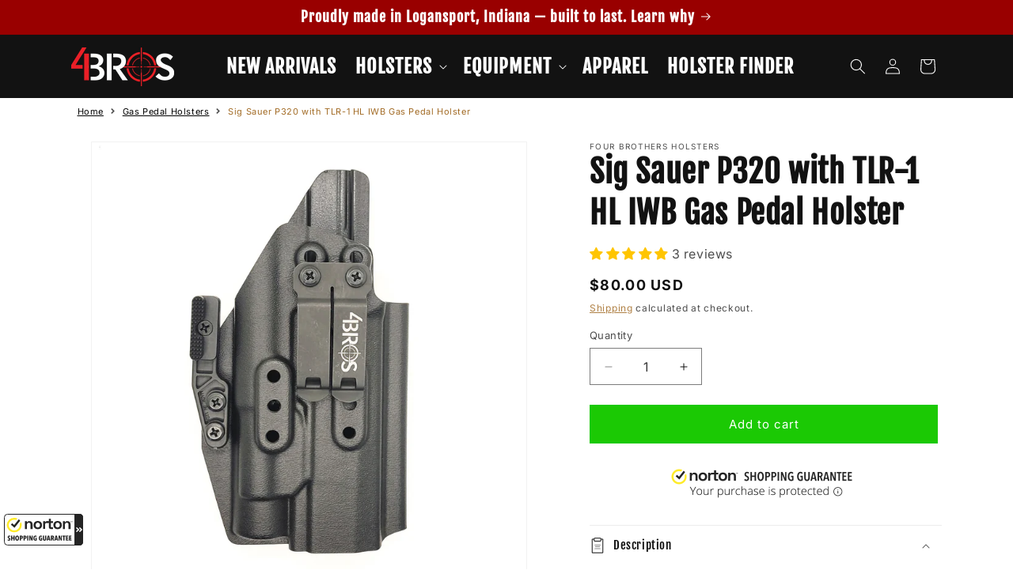

--- FILE ---
content_type: text/javascript; charset=utf-8
request_url: https://guarantee-cdn.com/Web/Seal/Dynamic.aspx?CBF=bs_R.WriteKickersHTML&Promocode=Kicker%20Package%20Protection%20Text1&ifID=Kicker%20Package%20Protection%20Text1_1&DP=br%3DChrome%3Bvr%3D131.0.0.0%3Bos%3DLinux%3Bsno%3Da&HASH=KCb5KQFRDfLjSl7%2bVVi2sWdeovuKJcwbQ2ItMZsSHG3z2pPx%2bFcrtGkkpHgIuDkhgSUqntONsh1wwIU9X8hj6g%3d%3d&fpc=
body_size: 1548
content:
bs_R.WriteKickersHTML("Kicker Package Protection Text1_1", "  <span id=\"Rolloverx_xnone\"></span>  <style type=\"text/css\">      section.pkg-prot { display:none; max-width: 360px; font-family: Arial, sans-serif; }      div.pkg-prot-flex-container { display: flex; }      div.pkg-prot-flex-child { text-align: center; vertical-align: middle; line-height:1em; align-content:center; }      div.pkg-prot-flex-child img#ImgEPSI { padding: 0; height:auto; margin:1px 10px 1px 0; width:100%; max-width:300px; padding:0 8px 0 0; }      div.pkg-prot-subtext div { font-weight:400; font-size:12px; margin:4px 0; text-align:right; line-height:1.4em; display:none; }      div.pkg-prot-terms { display:block; text-align:left; margin:0; font-size:12px; line-height:2em; white-space:nowrap; padding-left:8%; }      div.pkg-prot-pricing { padding: 2px 0 0; line-height: 1.2em; display:block; }      div.pkg-prot-slider { position: absolute; cursor: pointer; top: 0; left: 0; right: 0; bottom: 0; background-color: #ccc; outline:1px solid #fff; border-radius: 34px; -webkit-transition: all 0.1s ease-in-out; transition: all 0.1s ease-in-out; }      div.pkg-prot-slider:before { position: absolute; content: \"\"; height: 14px; width: 14px; left: 4px; bottom: 3px; background-color: #fff; -webkit-transition: all 0.1s ease-in-out; transition: all 0.1s ease-in-out; border-radius: 50%; }      div.pkg-prot-slider:after { content:'OFF'; color: #242424; display: block; position: absolute; transform: translate(-50%,-50%); left: 63%; top: 50%; font-size: 11px; font-weight: 600; }      label.pkg-prot-switch { position: relative; display: inline-block; width: 55px; height: 20px; margin:3px 0; outline-offset:1px; letter-spacing:normal !important; text-align:center; }      label.pkg-prot-switch.focus { outline: 2px auto Highlight; outline: 2px auto -webkit-focus-ring-color; }      label.pkg-prot-switch input { width:14px; height:14px; margin:2px 0 0 0; z-index:auto; }      label.pkg-prot-switch input:checked + div.pkg-prot-slider { background-color: #242424; outline:1px solid #fff; }      label.pkg-prot-switch input:checked + div.pkg-prot-slider:before { -webkit-transform: translateX(35px); -ms-transform: translateX(35px); transform: translateX(35px); }      label.pkg-prot-switch input:checked + div.pkg-prot-slider:after { content:'ON'; left: 33%; color:#FFF }      div.pkg-prot-pricingOpt2 { line-height: 1.0em; padding-top: 10px; text-align:right; }      div.pkg-prot-pricingOpt2 .underlined-link { font-size:12px; text-transform: uppercase; text-decoration-line:underline; margin-top:0.5em; }  </style>  <section id=\"SectionEPSI\" class=\"pkg-prot\">      <div class=\"pkg-prot-flex-container\">          <div class=\"pkg-prot-flex-child\">              <img id=\"ImgEPSI\" src=\"[VAR_bs_R.oSealRS.Stream]&R=0&x=PkgProtText1\" alt=\"Norton Shopping Guarantee with Package Protection\" width=\"300\" height=\"42\" role=\"button\" tabindex=\"0\"               onload=\"if(window._GUARANTEE && _GUARANTEE.PkgProt_OnLoad) _GUARANTEE.PkgProt_OnLoad(this);\">          </div>          <div class=\"pkg-prot-flex-child\">              <div class=\"pkg-prot-pricing\" id=\"PriceEPSI\"> &nbsp; </div>              <label id=\"pkg-prot-switch\" class=\"pkg-prot-switch\">                  <input type=\"checkbox\" id=\"IsEPSI\" role=\"switch\" tabindex=\"0\">                  <div class=\"pkg-prot-slider round\"> </div><!-- space must be present -->              </label>              <!--              <div class=\"pkg-prot-pricingOpt2\">                  <span id=\"PriceEPSI\" class=\"price\"> &nbsp; </span><br>                  <div id=\"pkg-prot-bvs-selector\" class=\"underlined-link\"> More Options </div>              </div>              -->          </div>        </div>      <div class=\"pkg-prot-subtext\">        <div id=\"pkg-prot-subtext-on\">  Covers lost, damaged, stolen packages, and more. </span></div>        <div id=\"pkg-prot-subtext-off\"> Your order <b><i>will not be protected</i></b>. </span></div>      </div>  </section>  ");

--- FILE ---
content_type: text/javascript; charset=utf-8
request_url: https://guarantee-cdn.com/Web/Seal/Dynamic.aspx?CBF=bs_R.WriteKickersHTML&Promocode=Kicker%20Custom%20Text2&ifID=Kicker%20Custom%20Text2_2&DP=br%3DChrome%3Bvr%3D131.0.0.0%3Bos%3DLinux%3Bsno%3Da&HASH=KCb5KQFRDfLjSl7%2bVVi2sWdeovuKJcwbQ2ItMZsSHG3z2pPx%2bFcrtGkkpHgIuDkhgSUqntONsh1wwIU9X8hj6g%3d%3d&fpc=
body_size: 182
content:
bs_R.WriteKickersHTML("Kicker Custom Text2_2", "  <span id=\"Rollover_Kicker_Custom_Text2\"></span>  <img src=\"[VAR_bs_R.oSealRS.Stream]&R=0&x=Text2\" alt=\"Norton Shopping Guarantee\" style=\"border:0;margin:0;padding:0;visibility:inherit;width:240px;\"/>  ");

--- FILE ---
content_type: application/x-javascript; charset=utf-8
request_url: https://guarantee-cdn.com/Web/Seal/AltSealInfo.aspx?Info=1&PR=&CBF=bs_R.AltSeal&Elem=_GUARANTEE_SealSpan&SN=buysafeseal_1&HASH=KCb5KQFRDfLjSl7%2bVVi2sWdeovuKJcwbQ2ItMZsSHG3z2pPx%2bFcrtGkkpHgIuDkhgSUqntONsh1wwIU9X8hj6g%3d%3d&S=Large&T=M&MSPHASH=&fpc=&DP=br%3DChrome%3Bvr%3D131.0.0.0%3Bos%3DLinux%3Bsno%3Da&I=&TS=efa76e8837
body_size: 657
content:
bs_R.AltSeal("_GUARANTEE_SealSpan","buysafeseal_1","KCb5KQFRDfLjSl7%2bVVi2sWdeovuKJcwbQ2ItMZsSHG3z2pPx%2bFcrtGkkpHgIuDkhgSUqntONsh1wwIU9X8hj6g%3d%3d","","Large","M","<filename>Custom BLX[11]/Web/Seal/images/MpCustom/MP969397005a_Seal_BLX.swf</filename><bsuid>a659d47e-0d1b-41e1-948f-280cabdb9db7_67</bsuid><Rollover>Guarantee</Rollover><Type>Bonded</Type><Persist>True</Persist><Affiliate>False</Affiliate><Free>False</Free><SealResponse PersistantSealOn=\"True\" RolloverName=\"Custom\" SetName=\"a\" DisplayFlag=\"-1\" SealType=\"Bonded\" UniqueId=\"a659d47e-0d1b-41e1-948f-280cabdb9db7_67\" RolloverType=\"Guarantee\" ShowSeal=\"True\" SealLocation=\"Custom BLX[11]/Web/Seal/images/MpCustom/MP969397005a_Seal_BLX.swf\" MarketplaceUserHash=\"+ZDxC2WBth7cNqBOp2oLhQYyZGxhWkIJTa0uVkEx+co5sMklkbKgJvQILKn0zIjNgzh4OS6cKRlvScrAbzwZYQ==\" IsFreeBond=\"False\" IsAffiliateOnly=\"False\" />");